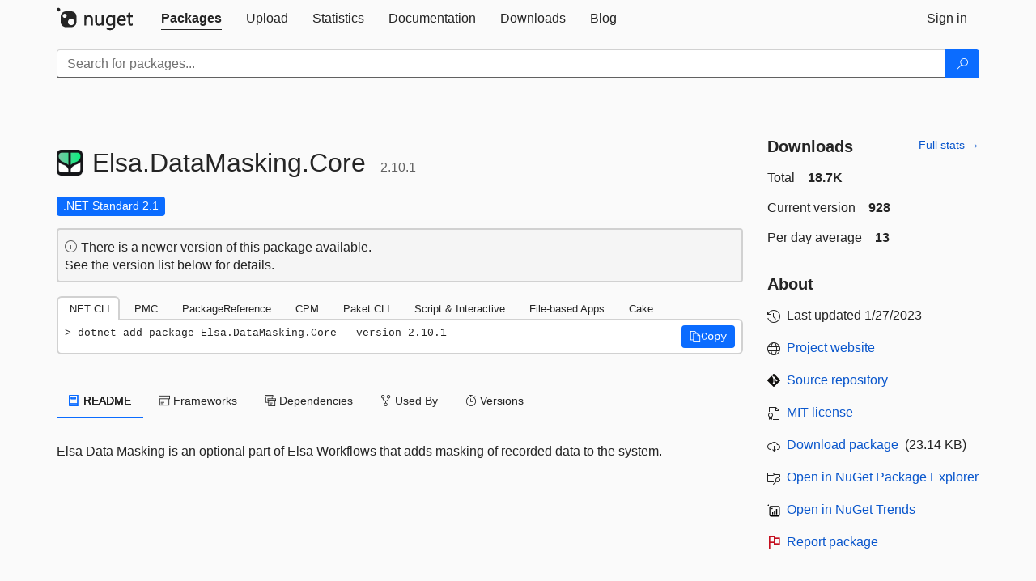

--- FILE ---
content_type: text/html; charset=utf-8
request_url: https://www-1.nuget.org/packages/Elsa.DataMasking.Core/2.10.1
body_size: 11501
content:
<!DOCTYPE html>
<html lang="en">
<head>
    <meta charset="utf-8" />
    <meta http-equiv="X-UA-Compatible" content="IE=edge">
    <meta name="viewport" content="width=device-width, initial-scale=1">

        <link rel="canonical" href="https://www.nuget.org/packages/Elsa.DataMasking.Core/2.10.1">

    
            <meta property="fb:app_id" content="235682883225736" />
        <meta name="twitter:card" content="summary">
        <meta name="twitter:site" content="@nuget">
        <meta property="og:title" content="Elsa.DataMasking.Core 2.10.1" />
        <meta property="og:type" content="nugetgallery:package" />
        <meta property="og:url" content="https://nuget.org/packages/Elsa.DataMasking.Core/" />
        <meta property="og:description" content="Elsa Data Masking is an optional part of Elsa Workflows that adds masking of recorded data to the system." />
        <meta property="og:determiner" content="a" />
        <meta property="og:image" content="https://api.nuget.org/v3-flatcontainer/elsa.datamasking.core/2.10.1/icon" />
            <link rel="alternate" type="application/atom+xml" title="Subscribe to Elsa.DataMasking.Core updates" href="/packages/Elsa.DataMasking.Core/atom.xml" />

    
        <meta name="description" content="Elsa Data Masking is an optional part of Elsa Workflows that adds masking of recorded data to the system.">


    <title>
        NuGet Gallery
        | Elsa.DataMasking.Core 2.10.1
    </title>

    <link href="/favicon.ico" rel="shortcut icon" type="image/x-icon" />
        <link title="NuGet.org" type="application/opensearchdescription+xml" href="/opensearch.xml" rel="search">

    <link href="/Content/gallery/css/site.min.css?v=1na5Q3HPVSkugniYsNxjmE134E1C4dpzFOT5rmDYA-E1" rel="stylesheet"/>

    <link href="/Content/gallery/css/bootstrap.min.css" rel="stylesheet"/>


    <script nonce="mcc/jPnJyBUL0CA0FfA3uglUygHfHc82lFMKDlMyi9Y=">
        // Check the browser preferred color scheme
        const prefersDarkMode = window.matchMedia("(prefers-color-scheme: dark)").matches;
        const defaultTheme = prefersDarkMode ? "dark" : "light";
        const preferredTheme = localStorage.getItem("theme")

        // Check if the localStorage item is set, if not set it to the system theme
        if (!preferredTheme || !(preferredTheme === "dark" || preferredTheme === "light")) {
            localStorage.setItem("theme", "system");
        }

        if (preferredTheme === "light" || preferredTheme === "dark") {
            document.documentElement.setAttribute('data-theme', preferredTheme);
        }
        else {
            document.documentElement.setAttribute('data-theme', defaultTheme);
        }
    </script>

    <!-- HTML5 shim and Respond.js for IE8 support of HTML5 elements and media queries -->
    <!-- WARNING: Respond.js doesn't work if you view the page via file:// -->
    <!--[if lt IE 9]>
      <script src="https://oss.maxcdn.com/html5shiv/3.7.3/html5shiv.min.js"></script>
      <script src="https://oss.maxcdn.com/respond/1.4.2/respond.min.js"></script>
    <![endif]-->

    
    
    
    
                <script type="text/javascript">
                var appInsights = window.appInsights || function (config) {
                    function s(config) {
                        t[config] = function () {
                            var i = arguments;
                            t.queue.push(function () { t[config].apply(t, i) })
                        }
                    }

                    var t = { config: config }, r = document, f = window, e = "script", o = r.createElement(e), i, u;
                    for (o.src = config.url || "//js.monitor.azure.com/scripts/a/ai.0.js", r.getElementsByTagName(e)[0].parentNode.appendChild(o), t.cookie = r.cookie, t.queue = [], i = ["Event", "Exception", "Metric", "PageView", "Trace"]; i.length;) s("track" + i.pop());
                    return config.disableExceptionTracking || (i = "onerror", s("_" + i), u = f[i], f[i] = function (config, r, f, e, o) {
                        var s = u && u(config, r, f, e, o);
                        return s !== !0 && t["_" + i](config, r, f, e, o), s
                    }), t
                }({
                    instrumentationKey: 'df3a36b9-dfba-401c-82ab-35690083be3e',
                    samplingPercentage: 100
                });

                window.appInsights = appInsights;
                appInsights.trackPageView();
            </script>

</head>
<body >
    

<div id="cookie-banner"></div>




<nav class="navbar navbar-inverse" role="navigation">
    <div class="container">
        <div class="row">
            <div class="col-sm-12 text-center">
                <a href="#" id="skipToContent" class="showOnFocus" title="Skip To Content">Skip To Content</a>
            </div>
        </div>
        <div class="row">
            <div class="col-sm-12">
                <div class="navbar-header">
                    <button type="button" class="navbar-toggle collapsed" data-toggle="collapse" data-target="#navbar" aria-expanded="false" aria-controls="navbar">
                        <span class="sr-only">Toggle navigation</span>
                        <span class="icon-bar"></span>
                        <span class="icon-bar"></span>
                        <span class="icon-bar"></span>
                    </button>
                    <a href="/" class="home-link">
                        <div class="navbar-logo nuget-logo-image" alt="NuGet home" role="img" aria-label="NuGet Home"     onerror="this.src='https://nuget.org/Content/gallery/img/logo-header-94x29.png'; this.onerror = null;"
></div>
                    </a>
                </div>
                <div id="navbar" class="navbar-collapse collapse">
                    <ul class="nav navbar-nav" role="tablist">
                            <li class="active" role="presentation">
        <a role="tab" name="Packages" aria-selected="true" href="/packages" class="link-to-add-local-search-filters">
            <span>Packages</span>
        </a>
    </li>

                            <li class="" role="presentation">
        <a role="tab" name="Upload" aria-selected="false" href="/packages/manage/upload">
            <span>Upload</span>
        </a>
    </li>

    <li class="" role="presentation">
        <a role="tab" name="Statistics" aria-selected="false" href="/stats">
            <span>Statistics</span>
        </a>
    </li>
                                                    <li class="" role="presentation">
        <a role="tab" name="Documentation" aria-selected="false" href="https://docs.microsoft.com/nuget/">
            <span>Documentation</span>
        </a>
    </li>

                            <li class="" role="presentation">
        <a role="tab" name="Downloads" aria-selected="false" href="/downloads">
            <span>Downloads</span>
        </a>
    </li>

                            <li class="" role="presentation">
        <a role="tab" name="Blog" aria-selected="false" href="https://blog.nuget.org/">
            <span>Blog</span>
        </a>
    </li>

                    </ul>
                        <ul class="nav navbar-nav navbar-right" role="tablist">
    <li class="" role="presentation">
        <a role="tab" name="Sign in" aria-selected="false" href="/users/account/LogOn?returnUrl=%2Fpackages%2FElsa.DataMasking.Core%2F2.10.1" title="Sign in to an existing NuGet.org account">
            <span>Sign in</span>
        </a>
    </li>
                        </ul>
                </div>
            </div>
        </div>
    </div>

        <div id="search-bar-header" class="container search-container">
            <div class="row">
                <form aria-label="Package search bar" class="col-sm-12" id="form-to-add-local-search-filters" action="/packages" method="get">
                    <div class="input-group">
    <input name="q" type="text" class="form-control input-brand" id="search" aria-label="Enter packages to search"
           placeholder="Search for packages..." autocomplete="off"
           value=""
            />
    <span class="input-group-btn">
        <button class="btn btn-brand btn-search" type="submit"
                title="Search for packages" aria-label="Search">
            <span class="ms-Icon ms-Icon--Search" aria-hidden="true"></span>
        </button>
    </span>
</div>
                    <div id="autocomplete-results-container" class="text-left" tabindex="0"></div>

<script type="text/html" id="autocomplete-results-row">
    <!-- ko if: $data -->
    <!-- ko if: $data.PackageRegistration -->
    <div class="col-sm-4 autocomplete-row-id autocomplete-row-data">
        <span data-bind="attr: { id: 'autocomplete-result-id-' + $data.PackageRegistration.Id, title: $data.PackageRegistration.Id }, text: $data.PackageRegistration.Id"></span>
    </div>
    <div class="col-sm-4 autocomplete-row-downloadcount text-right autocomplete-row-data">
        <span data-bind="text: $data.DownloadCount + ' downloads'"></span>
    </div>
    <div class="col-sm-4 autocomplete-row-owners text-left autocomplete-row-data">
        <span data-bind="text: $data.OwnersString + ' '"></span>
    </div>
    <!-- /ko -->
    <!-- ko ifnot: $data.PackageRegistration -->
    <div class="col-sm-12 autocomplete-row-id autocomplete-row-data">
        <span data-bind="attr: { id: 'autocomplete-result-id-' + $data, title: $data  }, text: $data"></span>
    </div>
    <!-- /ko -->
    <!-- /ko -->
</script>

<script type="text/html" id="autocomplete-results-template">
    <!-- ko if: $data.data.length > 0 -->
    <div data-bind="foreach: $data.data" id="autocomplete-results-list">
        <a data-bind="attr: { id: 'autocomplete-result-row-' + $data, href: '/packages/' + $data, title: $data }" tabindex="-1">
            <div data-bind="attr:{ id: 'autocomplete-container-' + $data }" class="autocomplete-results-row">
            </div>
        </a>
    </div>
    <!-- /ko -->
</script>

                </form>
            </div>
        </div>
</nav>






    <div id="skippedToContent">
    ﻿










<section role="main" class="container main-container page-package-details">
    <div class="row">
        <div class="col-sm-9 package-details-main">
            <div class="package-header">
                    <div class="package-title">
                        <h1>
                            <span class="pull-left">
                                <img class="package-icon img-responsive" aria-hidden="true" alt=""
                                     src="https://api.nuget.org/v3-flatcontainer/elsa.datamasking.core/2.10.1/icon"     onerror="this.src='https://nuget.org/Content/gallery/img/default-package-icon-256x256.png'; this.onerror = null;"
 />
                            </span>
                            <span class="title">
                                Elsa.<wbr>DataMasking.<wbr>Core
                            </span>
                            <span class="version-title">
                                2.10.1
                            </span>
                        </h1>

                    </div>






<div class="framework framework-badges">
            <a href=/packages/Elsa.DataMasking.Core/2.10.1#supportedframeworks-body-tab
       >
        <span class=framework-badge-asset>
            .NET Standard 2.1
        </span>
        <span class="tooltip-block">
            <span class="tooltip-wrapper popover right" role="tooltip">
                <span class="arrow"></span>
                <span class="popover-content">
                    This package targets .NET Standard 2.1. The package is compatible with this framework or higher.
                </span>
            </span>
        </span>
    </a>
    </div>




    <div class="icon-text alert alert-brand-info" >
        <i class="ms-Icon ms-Icon--Info" aria-hidden="true"></i>
        
                                There is a newer version of this package available.
                                <br /> See the version list below for details.
                            

    </div>





                    <div class="install-tabs">
                        <ul class="nav nav-tabs" role="tablist">

    <li role="presentation" class="active">
        <a href="#dotnet-cli"
           id="dotnet-cli-tab" class="package-manager-tab"
           aria-selected="true" tabindex="0"
           aria-controls="dotnet-cli" role="tab" data-toggle="tab"
           title="Switch to tab panel which contains package installation command for .NET CLI">
            .NET CLI
        </a>
    </li>
    <li role="presentation" class="">
        <a href="#package-manager"
           id="package-manager-tab" class="package-manager-tab"
           aria-selected="false" tabindex="-1"
           aria-controls="package-manager" role="tab" data-toggle="tab"
           title="Switch to tab panel which contains package installation command for Package Manager Console">
            PMC
        </a>
    </li>
    <li role="presentation" class="">
        <a href="#package-reference"
           id="package-reference-tab" class="package-manager-tab"
           aria-selected="false" tabindex="-1"
           aria-controls="package-reference" role="tab" data-toggle="tab"
           title="Switch to tab panel which contains package installation command for PackageReference">
            PackageReference
        </a>
    </li>
    <li role="presentation" class="">
        <a href="#package-version"
           id="package-version-tab" class="package-manager-tab"
           aria-selected="false" tabindex="-1"
           aria-controls="package-version" role="tab" data-toggle="tab"
           title="Switch to tab panel which contains package installation command for Central Package Management">
            CPM
        </a>
    </li>
    <li role="presentation" class="">
        <a href="#paket-cli"
           id="paket-cli-tab" class="package-manager-tab"
           aria-selected="false" tabindex="-1"
           aria-controls="paket-cli" role="tab" data-toggle="tab"
           title="Switch to tab panel which contains package installation command for Paket CLI">
            Paket CLI
        </a>
    </li>
    <li role="presentation" class="">
        <a href="#script-interactive"
           id="script-interactive-tab" class="package-manager-tab"
           aria-selected="false" tabindex="-1"
           aria-controls="script-interactive" role="tab" data-toggle="tab"
           title="Switch to tab panel which contains package installation command for Script &amp; Interactive">
            Script &amp; Interactive
        </a>
    </li>
    <li role="presentation" class="">
        <a href="#dotnet-run-file"
           id="dotnet-run-file-tab" class="package-manager-tab"
           aria-selected="false" tabindex="-1"
           aria-controls="dotnet-run-file" role="tab" data-toggle="tab"
           title="Switch to tab panel which contains package installation command for File-based Apps">
            File-based Apps
        </a>
    </li>
    <li role="presentation" class="">
        <a href="#cake"
           id="cake-tab" class="package-manager-tab"
           aria-selected="false" tabindex="-1"
           aria-controls="cake" role="tab" data-toggle="tab"
           title="Switch to tab panel which contains package installation command for Cake">
            Cake
        </a>
    </li>
                        </ul>
                        <div class="tab-content">

    <div role="tabpanel" class="tab-pane active" id="dotnet-cli">
            <div class="install-script-row">
                
                <pre class="install-script" id="dotnet-cli-0001-text"><span class="install-command-row">dotnet add package Elsa.DataMasking.Core --version 2.10.1</span>
                    <div class="copy-button">
<button id="dotnet-cli-0001-button" class="btn btn-brand-icon" type="button"
                                data-toggle="popover" data-placement="bottom" data-content="Copied."
                                aria-label="Copy the .NET CLI command" role="button">
                            <span class="ms-Icon ms-Icon--Copy" aria-hidden="true"></span>
                            <span>Copy</span>
                        </button>
                    </div>
                </pre>
            </div>
            </div>
    <div role="tabpanel" class="tab-pane " id="package-manager">
            <div class="install-script-row">
                
                <pre class="install-script" id="package-manager-0001-text"><span class="install-command-row">NuGet\Install-Package Elsa.DataMasking.Core -Version 2.10.1</span>
                    <div class="copy-button">
<button id="package-manager-0001-button" class="btn btn-brand-icon" type="button"
                                data-toggle="popover" data-placement="bottom" data-content="Copied."
                                aria-label="Copy the PMC command" role="button">
                            <span class="ms-Icon ms-Icon--Copy" aria-hidden="true"></span>
                            <span>Copy</span>
                        </button>
                    </div>
                </pre>
            </div>
            <div class="icon-text alert alert-brand-info" >
        <i class="ms-Icon ms-Icon--Info" aria-hidden="true"></i>
        
This command is intended to be used within the Package Manager Console in Visual Studio, as it uses the NuGet module's version of <a href='https://docs.microsoft.com/nuget/reference/ps-reference/ps-ref-install-package'>Install-Package</a>.
                    
    </div>
    </div>
    <div role="tabpanel" class="tab-pane " id="package-reference">
            <div class="install-script-row">
                
                <pre class="install-script" id="package-reference-0001-text"><span class="install-command-row">&lt;PackageReference Include=&quot;Elsa.DataMasking.Core&quot; Version=&quot;2.10.1&quot; /&gt;</span>
                    <div class="copy-button">
<button id="package-reference-0001-button" class="btn btn-brand-icon" type="button"
                                data-toggle="popover" data-placement="bottom" data-content="Copied."
                                aria-label="Copy the PackageReference XML node" role="button">
                            <span class="ms-Icon ms-Icon--Copy" aria-hidden="true"></span>
                            <span>Copy</span>
                        </button>
                    </div>
                </pre>
            </div>
            <div class="icon-text alert alert-brand-info" >
        <i class="ms-Icon ms-Icon--Info" aria-hidden="true"></i>
        
For projects that support <a href="https://docs.microsoft.com/nuget/consume-packages/package-references-in-project-files">PackageReference</a>, copy this XML node into the project file to reference the package.
                    
    </div>
    </div>
    <div role="tabpanel" class="tab-pane " id="package-version">
            <div class="install-script-row">
                
                <pre class="install-script" id="package-version-0001-text"><span class="install-command-row">&lt;PackageVersion Include=&quot;Elsa.DataMasking.Core&quot; Version=&quot;2.10.1&quot; /&gt;</span>
                    <div class="copy-button">
<span class="package-manager-command-header">
                            Directory.Packages.props
                        </span>
<button id="package-version-0001-button" class="btn btn-brand-icon" type="button"
                                data-toggle="popover" data-placement="bottom" data-content="Copied."
                                aria-label="Copy the PackageVersion XML node" role="button">
                            <span class="ms-Icon ms-Icon--Copy" aria-hidden="true"></span>
                            <span>Copy</span>
                        </button>
                    </div>
                </pre>
            </div>
            <div class="install-script-row">
                
                <pre class="install-script" id="package-version-0002-text"><span class="install-command-row">&lt;PackageReference Include=&quot;Elsa.DataMasking.Core&quot; /&gt;</span>
                    <div class="copy-button">
<span class="package-manager-command-header">
                            Project file
                        </span>
<button id="package-version-0002-button" class="btn btn-brand-icon" type="button"
                                data-toggle="popover" data-placement="bottom" data-content="Copied."
                                aria-label="Copy the PackageVersion XML node" role="button">
                            <span class="ms-Icon ms-Icon--Copy" aria-hidden="true"></span>
                            <span>Copy</span>
                        </button>
                    </div>
                </pre>
            </div>
            <div class="icon-text alert alert-brand-info" >
        <i class="ms-Icon ms-Icon--Info" aria-hidden="true"></i>
        
For projects that support <a href="https://learn.microsoft.com/en-us/nuget/consume-packages/central-package-management">Central Package Management (CPM)</a>, copy this XML node into the solution Directory.Packages.props file to version the package.
                    
    </div>
    </div>
    <div role="tabpanel" class="tab-pane " id="paket-cli">
            <div class="install-script-row">
                
                <pre class="install-script" id="paket-cli-0001-text"><span class="install-command-row">paket add Elsa.DataMasking.Core --version 2.10.1</span>
                    <div class="copy-button">
<button id="paket-cli-0001-button" class="btn btn-brand-icon" type="button"
                                data-toggle="popover" data-placement="bottom" data-content="Copied."
                                aria-label="Copy the Paket CLI command" role="button">
                            <span class="ms-Icon ms-Icon--Copy" aria-hidden="true"></span>
                            <span>Copy</span>
                        </button>
                    </div>
                </pre>
            </div>
            <div class="icon-text alert alert-brand-warning"   role="alert" aria-live="assertive"  >
        <i class="ms-Icon ms-Icon--Warning" aria-hidden="true"></i>
        
<b display="none" aria-label="warning" role="alert"></b> The NuGet Team does not provide support for this client. Please contact its <a href="https://fsprojects.github.io/Paket/contact.html" aria-label="Contact the maintainers of the Paket CLI client">maintainers</a> for support.
                    
    </div>
    </div>
    <div role="tabpanel" class="tab-pane " id="script-interactive">
            <div class="install-script-row">
                
                <pre class="install-script" id="script-interactive-0001-text"><span class="install-command-row">#r &quot;nuget: Elsa.DataMasking.Core, 2.10.1&quot;</span>
                    <div class="copy-button">
<button id="script-interactive-0001-button" class="btn btn-brand-icon" type="button"
                                data-toggle="popover" data-placement="bottom" data-content="Copied."
                                aria-label="Copy the Script &amp; Interactive command" role="button">
                            <span class="ms-Icon ms-Icon--Copy" aria-hidden="true"></span>
                            <span>Copy</span>
                        </button>
                    </div>
                </pre>
            </div>
            <div class="icon-text alert alert-brand-info" >
        <i class="ms-Icon ms-Icon--Info" aria-hidden="true"></i>
        
#r directive can be used in F# Interactive and Polyglot Notebooks. Copy this into the interactive tool or source code of the script to reference the package.
                    
    </div>
    </div>
    <div role="tabpanel" class="tab-pane " id="dotnet-run-file">
            <div class="install-script-row">
                
                <pre class="install-script" id="dotnet-run-file-0001-text"><span class="install-command-row">#:package Elsa.DataMasking.Core@2.10.1</span>
                    <div class="copy-button">
<button id="dotnet-run-file-0001-button" class="btn btn-brand-icon" type="button"
                                data-toggle="popover" data-placement="bottom" data-content="Copied."
                                aria-label="Copy the File-based Apps command" role="button">
                            <span class="ms-Icon ms-Icon--Copy" aria-hidden="true"></span>
                            <span>Copy</span>
                        </button>
                    </div>
                </pre>
            </div>
            <div class="icon-text alert alert-brand-info" >
        <i class="ms-Icon ms-Icon--Info" aria-hidden="true"></i>
        
#:package directive can be used in C# file-based apps starting in .NET 10 preview 4. Copy this into a .cs file before any lines of code to reference the package.
                    
    </div>
    </div>
    <div role="tabpanel" class="tab-pane " id="cake">
            <div class="install-script-row">
                
                <pre class="install-script" id="cake-0001-text"><span class="install-command-row">#addin nuget:?package=Elsa.DataMasking.Core&amp;version=2.10.1</span>
                    <div class="copy-button">
<span class="package-manager-command-header">
                            Install as a Cake Addin
                        </span>
<button id="cake-0001-button" class="btn btn-brand-icon" type="button"
                                data-toggle="popover" data-placement="bottom" data-content="Copied."
                                aria-label="Copy the Cake command" role="button">
                            <span class="ms-Icon ms-Icon--Copy" aria-hidden="true"></span>
                            <span>Copy</span>
                        </button>
                    </div>
                </pre>
            </div>
            <div class="install-script-row">
                
                <pre class="install-script" id="cake-0002-text"><span class="install-command-row">#tool nuget:?package=Elsa.DataMasking.Core&amp;version=2.10.1</span>
                    <div class="copy-button">
<span class="package-manager-command-header">
                            Install as a Cake Tool
                        </span>
<button id="cake-0002-button" class="btn btn-brand-icon" type="button"
                                data-toggle="popover" data-placement="bottom" data-content="Copied."
                                aria-label="Copy the Cake command" role="button">
                            <span class="ms-Icon ms-Icon--Copy" aria-hidden="true"></span>
                            <span>Copy</span>
                        </button>
                    </div>
                </pre>
            </div>
            <div class="icon-text alert alert-brand-warning"   role="alert" aria-live="assertive"  >
        <i class="ms-Icon ms-Icon--Warning" aria-hidden="true"></i>
        
<b display="none" aria-label="warning" role="alert"></b> The NuGet Team does not provide support for this client. Please contact its <a href="https://cakebuild.net/support/nuget" aria-label="Contact the maintainers of the Cake client">maintainers</a> for support.
                    
    </div>
    </div>
                        </div>
                    </div>
            </div>

            <div class="body-tabs">
                <ul class="nav nav-tabs" role="tablist">

                        <li role="presentation" class="active" id="show-readme-container">
                            <a href="#readme-body-tab"
                               role="tab"
                               data-toggle="tab"
                               data-target="#readme-tab"
                               id="readme-body-tab"
                               class="body-tab"
                               aria-controls="readme-tab"
                               aria-selected="true"
                               tabindex="0">
                                    <i class="ms-Icon ms-Icon--Dictionary" aria-hidden="true"></i>
                                README
                            </a>
                        </li>
                        <li role="presentation" id="show-supportedframeworks-container">
                            <a href="#supportedframeworks-body-tab"
                                role="tab"
                                data-toggle="tab"
                                data-target="#supportedframeworks-tab"
                                id="supportedframeworks-body-tab"
                                class="body-tab"
                                aria-controls="supportedframeworks-tab"
                                aria-selected="false"
                                tabindex="-1">
                                <i class="ms-Icon ms-Icon--Package" aria-hidden="true"></i>
                                Frameworks
                            </a>
                        </li>
                        <li role="presentation">
                            <a href="#dependencies-body-tab"
                               role="tab"
                               data-toggle="tab"
                               data-target="#dependencies-tab"
                               id="dependencies-body-tab"
                               class="body-tab"
                               aria-controls="dependencies-tab"
                               aria-selected="false"
                               tabindex="-1">
                                <i class="ms-Icon ms-Icon--Packages" aria-hidden="true"></i>
                                Dependencies
                            </a>
                        </li>

                        <li role="presentation">
                            <a href="#usedby-body-tab"
                               role="tab"
                               data-toggle="tab"
                               data-target="#usedby-tab"
                               id="usedby-body-tab"
                               class="body-tab"
                               aria-controls="usedby-tab"
                               aria-selected="false"
                               tabindex="-1">
                                <i class="ms-Icon ms-Icon--BranchFork2" aria-hidden="true"></i>
                                Used By
                            </a>
                        </li>


                    <li role="presentation">
                        <a href="#versions-body-tab"
                           role="tab"
                           data-toggle="tab"
                           data-target="#versions-tab"
                           id="versions-body-tab"
                           class="body-tab"
                           aria-controls="versions-tab"
                           aria-selected="false"
                           tabindex="-1">
                            <i class="ms-Icon ms-Icon--Stopwatch" aria-hidden="true"></i>
                            Versions
                        </a>
                    </li>

                </ul>
            </div>

            <div class="tab-content body-tab-content">
                    <div role="tabpanel" class="tab-pane active" id="readme-tab"  aria-label="Readme tab content">
                            <p>Elsa Data Masking is an optional part of Elsa Workflows that adds masking of recorded data to the system.</p>
                    </div>
                    <div role="tabpanel" class="tab-pane " id="supportedframeworks-tab" aria-label="Supported frameworks tab content">
<table class="framework framework-table" aria-label="Supported frameworks">
    <thead>
        <tr>
            <th scope="col" class="framework-table-title"><b>Product</b></th>
            <th scope="col" class="framework-table-title">
                <b aria-hidden="true" >Versions</b>
                <span class="sr-only">Compatible and additional computed target framework versions.</span>
            </th>
        </tr>
    </thead>
    <tbody>
                <tr>
                    <td class="framework-table-product">
                        .NET
                    </td>

                    <td class="framework-table-frameworks">
                                <span aria-hidden="true" class="framework-badge-computed framework-table-margin">net5.0</span>
                                <span class="sr-only">net5.0 was computed.&nbsp;</span>
                                <span aria-hidden="true" class="framework-badge-computed framework-table-margin">net5.0-windows</span>
                                <span class="sr-only">net5.0-windows was computed.&nbsp;</span>
                                <span aria-hidden="true" class="framework-badge-computed framework-table-margin">net6.0</span>
                                <span class="sr-only">net6.0 was computed.&nbsp;</span>
                                <span aria-hidden="true" class="framework-badge-computed framework-table-margin">net6.0-android</span>
                                <span class="sr-only">net6.0-android was computed.&nbsp;</span>
                                <span aria-hidden="true" class="framework-badge-computed framework-table-margin">net6.0-ios</span>
                                <span class="sr-only">net6.0-ios was computed.&nbsp;</span>
                                <span aria-hidden="true" class="framework-badge-computed framework-table-margin">net6.0-maccatalyst</span>
                                <span class="sr-only">net6.0-maccatalyst was computed.&nbsp;</span>
                                <span aria-hidden="true" class="framework-badge-computed framework-table-margin">net6.0-macos</span>
                                <span class="sr-only">net6.0-macos was computed.&nbsp;</span>
                                <span aria-hidden="true" class="framework-badge-computed framework-table-margin">net6.0-tvos</span>
                                <span class="sr-only">net6.0-tvos was computed.&nbsp;</span>
                                <span aria-hidden="true" class="framework-badge-computed framework-table-margin">net6.0-windows</span>
                                <span class="sr-only">net6.0-windows was computed.&nbsp;</span>
                                <span aria-hidden="true" class="framework-badge-computed framework-table-margin">net7.0</span>
                                <span class="sr-only">net7.0 was computed.&nbsp;</span>
                                <span aria-hidden="true" class="framework-badge-computed framework-table-margin">net7.0-android</span>
                                <span class="sr-only">net7.0-android was computed.&nbsp;</span>
                                <span aria-hidden="true" class="framework-badge-computed framework-table-margin">net7.0-ios</span>
                                <span class="sr-only">net7.0-ios was computed.&nbsp;</span>
                                <span aria-hidden="true" class="framework-badge-computed framework-table-margin">net7.0-maccatalyst</span>
                                <span class="sr-only">net7.0-maccatalyst was computed.&nbsp;</span>
                                <span aria-hidden="true" class="framework-badge-computed framework-table-margin">net7.0-macos</span>
                                <span class="sr-only">net7.0-macos was computed.&nbsp;</span>
                                <span aria-hidden="true" class="framework-badge-computed framework-table-margin">net7.0-tvos</span>
                                <span class="sr-only">net7.0-tvos was computed.&nbsp;</span>
                                <span aria-hidden="true" class="framework-badge-computed framework-table-margin">net7.0-windows</span>
                                <span class="sr-only">net7.0-windows was computed.&nbsp;</span>
                                <span aria-hidden="true" class="framework-badge-computed framework-table-margin">net8.0</span>
                                <span class="sr-only">net8.0 was computed.&nbsp;</span>
                                <span aria-hidden="true" class="framework-badge-computed framework-table-margin">net8.0-android</span>
                                <span class="sr-only">net8.0-android was computed.&nbsp;</span>
                                <span aria-hidden="true" class="framework-badge-computed framework-table-margin">net8.0-browser</span>
                                <span class="sr-only">net8.0-browser was computed.&nbsp;</span>
                                <span aria-hidden="true" class="framework-badge-computed framework-table-margin">net8.0-ios</span>
                                <span class="sr-only">net8.0-ios was computed.&nbsp;</span>
                                <span aria-hidden="true" class="framework-badge-computed framework-table-margin">net8.0-maccatalyst</span>
                                <span class="sr-only">net8.0-maccatalyst was computed.&nbsp;</span>
                                <span aria-hidden="true" class="framework-badge-computed framework-table-margin">net8.0-macos</span>
                                <span class="sr-only">net8.0-macos was computed.&nbsp;</span>
                                <span aria-hidden="true" class="framework-badge-computed framework-table-margin">net8.0-tvos</span>
                                <span class="sr-only">net8.0-tvos was computed.&nbsp;</span>
                                <span aria-hidden="true" class="framework-badge-computed framework-table-margin">net8.0-windows</span>
                                <span class="sr-only">net8.0-windows was computed.&nbsp;</span>
                                <span aria-hidden="true" class="framework-badge-computed framework-table-margin">net9.0</span>
                                <span class="sr-only">net9.0 was computed.&nbsp;</span>
                                <span aria-hidden="true" class="framework-badge-computed framework-table-margin">net9.0-android</span>
                                <span class="sr-only">net9.0-android was computed.&nbsp;</span>
                                <span aria-hidden="true" class="framework-badge-computed framework-table-margin">net9.0-browser</span>
                                <span class="sr-only">net9.0-browser was computed.&nbsp;</span>
                                <span aria-hidden="true" class="framework-badge-computed framework-table-margin">net9.0-ios</span>
                                <span class="sr-only">net9.0-ios was computed.&nbsp;</span>
                                <span aria-hidden="true" class="framework-badge-computed framework-table-margin">net9.0-maccatalyst</span>
                                <span class="sr-only">net9.0-maccatalyst was computed.&nbsp;</span>
                                <span aria-hidden="true" class="framework-badge-computed framework-table-margin">net9.0-macos</span>
                                <span class="sr-only">net9.0-macos was computed.&nbsp;</span>
                                <span aria-hidden="true" class="framework-badge-computed framework-table-margin">net9.0-tvos</span>
                                <span class="sr-only">net9.0-tvos was computed.&nbsp;</span>
                                <span aria-hidden="true" class="framework-badge-computed framework-table-margin">net9.0-windows</span>
                                <span class="sr-only">net9.0-windows was computed.&nbsp;</span>
                                <span aria-hidden="true" class="framework-badge-computed framework-table-margin">net10.0</span>
                                <span class="sr-only">net10.0 was computed.&nbsp;</span>
                                <span aria-hidden="true" class="framework-badge-computed framework-table-margin">net10.0-android</span>
                                <span class="sr-only">net10.0-android was computed.&nbsp;</span>
                                <span aria-hidden="true" class="framework-badge-computed framework-table-margin">net10.0-browser</span>
                                <span class="sr-only">net10.0-browser was computed.&nbsp;</span>
                                <span aria-hidden="true" class="framework-badge-computed framework-table-margin">net10.0-ios</span>
                                <span class="sr-only">net10.0-ios was computed.&nbsp;</span>
                                <span aria-hidden="true" class="framework-badge-computed framework-table-margin">net10.0-maccatalyst</span>
                                <span class="sr-only">net10.0-maccatalyst was computed.&nbsp;</span>
                                <span aria-hidden="true" class="framework-badge-computed framework-table-margin">net10.0-macos</span>
                                <span class="sr-only">net10.0-macos was computed.&nbsp;</span>
                                <span aria-hidden="true" class="framework-badge-computed framework-table-margin">net10.0-tvos</span>
                                <span class="sr-only">net10.0-tvos was computed.&nbsp;</span>
                                <span aria-hidden="true" class="framework-badge-computed framework-table-margin">net10.0-windows</span>
                                <span class="sr-only">net10.0-windows was computed.&nbsp;</span>
                    </td>
                </tr>
                <tr>
                    <td class="framework-table-product">
                        .NET Core
                    </td>

                    <td class="framework-table-frameworks">
                                <span aria-hidden="true" class="framework-badge-computed framework-table-margin">netcoreapp3.0</span>
                                <span class="sr-only">netcoreapp3.0 was computed.&nbsp;</span>
                                <span aria-hidden="true" class="framework-badge-computed framework-table-margin">netcoreapp3.1</span>
                                <span class="sr-only">netcoreapp3.1 was computed.&nbsp;</span>
                    </td>
                </tr>
                <tr>
                    <td class="framework-table-product">
                        .NET Standard
                    </td>

                    <td class="framework-table-frameworks">
                                <span aria-hidden="true" class="framework-badge-asset framework-table-margin">netstandard2.1</span>
                                <span class="sr-only">netstandard2.1 is compatible.&nbsp;</span>
                    </td>
                </tr>
                <tr>
                    <td class="framework-table-product">
                        MonoAndroid
                    </td>

                    <td class="framework-table-frameworks">
                                <span aria-hidden="true" class="framework-badge-computed framework-table-margin">monoandroid</span>
                                <span class="sr-only">monoandroid was computed.&nbsp;</span>
                    </td>
                </tr>
                <tr>
                    <td class="framework-table-product">
                        MonoMac
                    </td>

                    <td class="framework-table-frameworks">
                                <span aria-hidden="true" class="framework-badge-computed framework-table-margin">monomac</span>
                                <span class="sr-only">monomac was computed.&nbsp;</span>
                    </td>
                </tr>
                <tr>
                    <td class="framework-table-product">
                        MonoTouch
                    </td>

                    <td class="framework-table-frameworks">
                                <span aria-hidden="true" class="framework-badge-computed framework-table-margin">monotouch</span>
                                <span class="sr-only">monotouch was computed.&nbsp;</span>
                    </td>
                </tr>
                <tr>
                    <td class="framework-table-product">
                        Tizen
                    </td>

                    <td class="framework-table-frameworks">
                                <span aria-hidden="true" class="framework-badge-computed framework-table-margin">tizen60</span>
                                <span class="sr-only">tizen60 was computed.&nbsp;</span>
                    </td>
                </tr>
                <tr>
                    <td class="framework-table-product">
                        Xamarin.iOS
                    </td>

                    <td class="framework-table-frameworks">
                                <span aria-hidden="true" class="framework-badge-computed framework-table-margin">xamarinios</span>
                                <span class="sr-only">xamarinios was computed.&nbsp;</span>
                    </td>
                </tr>
                <tr>
                    <td class="framework-table-product">
                        Xamarin.Mac
                    </td>

                    <td class="framework-table-frameworks">
                                <span aria-hidden="true" class="framework-badge-computed framework-table-margin">xamarinmac</span>
                                <span class="sr-only">xamarinmac was computed.&nbsp;</span>
                    </td>
                </tr>
                <tr>
                    <td class="framework-table-product">
                        Xamarin.TVOS
                    </td>

                    <td class="framework-table-frameworks">
                                <span aria-hidden="true" class="framework-badge-computed framework-table-margin">xamarintvos</span>
                                <span class="sr-only">xamarintvos was computed.&nbsp;</span>
                    </td>
                </tr>
                <tr>
                    <td class="framework-table-product">
                        Xamarin.WatchOS
                    </td>

                    <td class="framework-table-frameworks">
                                <span aria-hidden="true" class="framework-badge-computed framework-table-margin">xamarinwatchos</span>
                                <span class="sr-only">xamarinwatchos was computed.&nbsp;</span>
                    </td>
                </tr>
    </tbody>
</table>
<div>
    <div>
        <i class="frameworktableinfo-computed-icon framework-badge-computed"></i>
        <span class="frameworktableinfo-text">Compatible target framework(s)</span>
    </div>
    <div>
        <i class="frameworktableinfo-asset-icon"></i>
        <span class="frameworktableinfo-text">Included target framework(s) (in package)</span>
    </div>
    <span class="frameworktableinfo-text"><i>Learn more about <a href='https://docs.microsoft.com/dotnet/standard/frameworks' aria-label="Learn more about Target Frameworks">Target Frameworks</a> and <a href='https://docs.microsoft.com/dotnet/standard/net-standard' aria-label="Learn more about .NET Standard">.NET Standard</a>.</i></span>
</div>
                    </div>
                    <div role="tabpanel" class="tab-pane " id="dependencies-tab" aria-label="Dependencies tab content">
                                    <ul class="list-unstyled dependency-groups" id="dependency-groups">
                                            <li>
                                                    <h4><span>.NETStandard 2.1</span></h4>
                                                <ul class="list-unstyled dependency-group">
                                                        <li>
                                                                <a href="/packages/Elsa.Core/">Elsa.Core</a>
                                                                <span>(&gt;= 2.10.1)</span>
                                                        </li>
                                                        <li>
                                                                <a href="/packages/Elsa.Server.Core/">Elsa.Server.Core</a>
                                                                <span>(&gt;= 2.10.1)</span>
                                                        </li>
                                                        <li>
                                                                <a href="/packages/Microsoft.Extensions.Hosting.Abstractions/">Microsoft.Extensions.Hosting.Abstractions</a>
                                                                <span>(&gt;= 7.0.0)</span>
                                                        </li>
                                                        <li>
                                                                <a href="/packages/Microsoft.Extensions.Options/">Microsoft.Extensions.Options</a>
                                                                <span>(&gt;= 7.0.0)</span>
                                                        </li>
                                                </ul>
                                            </li>
                                    </ul>
                    </div>
                <div role="tabpanel" class="tab-pane " id="usedby-tab" aria-label="Used by tab content">
                        <div class="used-by" id="used-by">
                                    <h3>
                                        <strong>NuGet packages</strong>
                                    </h3>
                                    <p>
                                        This package is not used by any NuGet packages.
                                    </p>

                                    <h3>
                                        <strong>GitHub repositories</strong>
                                    </h3>
                                    <p>
                                        This package is not used by any popular GitHub repositories.
                                    </p>
                        </div>
                </div>
                <div role="tabpanel" class="tab-pane " id="versions-tab" aria-label="Versions tab content">
                    <div class="version-history" id="version-history">
                        <table aria-label="Version History of Elsa.DataMasking.Core" class="table borderless">
                            <thead>
                                <tr>
                                    <th scope="col" role="columnheader">Version</th>
                                    <th scope="col" role="columnheader">Downloads</th>
                                    <th scope="col" role="columnheader">
                                        Last Updated
                                    </th>

                                                                                                                <th scope="col" role="columnheader" aria-hidden="true" abbr="Package Warnings"></th>
                                </tr>
                            </thead>
                            <tbody class="no-border">
                                        <tr>
                                            <td>
                                                <a href="/packages/Elsa.DataMasking.Core/2.16.0" title="2.16.0">
                                                    2.16.0
                                                </a>
                                            </td>
                                            <td>
                                                30
                                            </td>
                                            <td>
                                                <span data-datetime="2026-01-28T19:52:38.9130000">1/28/2026</span>
                                            </td>


                                                <td class="package-icon-cell" aria-hidden="true"></td>
                                        </tr>
                                        <tr>
                                            <td>
                                                <a href="/packages/Elsa.DataMasking.Core/2.15.2" title="2.15.2">
                                                    2.15.2
                                                </a>
                                            </td>
                                            <td>
                                                180
                                            </td>
                                            <td>
                                                <span data-datetime="2025-06-28T07:07:48.4170000">6/28/2025</span>
                                            </td>


                                                <td class="package-icon-cell" aria-hidden="true"></td>
                                        </tr>
                                        <tr>
                                            <td>
                                                <a href="/packages/Elsa.DataMasking.Core/2.15.1" title="2.15.1">
                                                    2.15.1
                                                </a>
                                            </td>
                                            <td>
                                                350
                                            </td>
                                            <td>
                                                <span data-datetime="2025-03-19T20:48:43.4230000">3/19/2025</span>
                                            </td>


                                                <td class="package-icon-cell" aria-hidden="true"></td>
                                        </tr>
                                        <tr>
                                            <td>
                                                <a href="/packages/Elsa.DataMasking.Core/2.15.0" title="2.15.0">
                                                    2.15.0
                                                </a>
                                            </td>
                                            <td>
                                                234
                                            </td>
                                            <td>
                                                <span data-datetime="2025-02-21T20:15:30.4070000">2/21/2025</span>
                                            </td>


                                                <td class="package-icon-cell" aria-hidden="true"></td>
                                        </tr>
                                        <tr>
                                            <td>
                                                <a href="/packages/Elsa.DataMasking.Core/2.14.1" title="2.14.1">
                                                    2.14.1
                                                </a>
                                            </td>
                                            <td>
                                                1,565
                                            </td>
                                            <td>
                                                <span data-datetime="2024-02-02T13:36:38.3770000">2/2/2024</span>
                                            </td>


                                                <td class="package-icon-cell" aria-hidden="true"></td>
                                        </tr>
                                        <tr>
                                            <td>
                                                <a href="/packages/Elsa.DataMasking.Core/2.14.0" title="2.14.0">
                                                    2.14.0
                                                </a>
                                            </td>
                                            <td>
                                                211
                                            </td>
                                            <td>
                                                <span data-datetime="2024-01-26T14:41:21.5030000">1/26/2024</span>
                                            </td>


                                                <td class="package-icon-cell" aria-hidden="true"></td>
                                        </tr>
                                        <tr>
                                            <td>
                                                <a href="/packages/Elsa.DataMasking.Core/2.13.0" title="2.13.0">
                                                    2.13.0
                                                </a>
                                            </td>
                                            <td>
                                                1,082
                                            </td>
                                            <td>
                                                <span data-datetime="2023-09-22T10:10:11.0130000">9/22/2023</span>
                                            </td>


                                                <td class="package-icon-cell" aria-hidden="true"></td>
                                        </tr>
                                        <tr>
                                            <td>
                                                <a href="/packages/Elsa.DataMasking.Core/2.12.0" title="2.12.0">
                                                    2.12.0
                                                </a>
                                            </td>
                                            <td>
                                                979
                                            </td>
                                            <td>
                                                <span data-datetime="2023-05-19T10:53:06.7400000">5/19/2023</span>
                                            </td>


                                                <td class="package-icon-cell" aria-hidden="true"></td>
                                        </tr>
                                        <tr>
                                            <td>
                                                <a href="/packages/Elsa.DataMasking.Core/2.11.1" title="2.11.1">
                                                    2.11.1
                                                </a>
                                            </td>
                                            <td>
                                                394
                                            </td>
                                            <td>
                                                <span data-datetime="2023-04-14T07:37:38.5300000">4/14/2023</span>
                                            </td>


                                                <td class="package-icon-cell" aria-hidden="true"></td>
                                        </tr>
                                        <tr>
                                            <td>
                                                <a href="/packages/Elsa.DataMasking.Core/2.11.0" title="2.11.0">
                                                    2.11.0
                                                </a>
                                            </td>
                                            <td>
                                                483
                                            </td>
                                            <td>
                                                <span data-datetime="2023-03-21T10:49:36.4270000">3/21/2023</span>
                                            </td>


                                                <td class="package-icon-cell" aria-hidden="true"></td>
                                        </tr>
                                        <tr>
                                            <td>
                                                <a href="/packages/Elsa.DataMasking.Core/2.10.2.2" title="2.10.2.2">
                                                    2.10.2.2
                                                </a>
                                            </td>
                                            <td>
                                                485
                                            </td>
                                            <td>
                                                <span data-datetime="2023-02-13T11:02:45.2970000">2/13/2023</span>
                                            </td>


                                                <td class="package-icon-cell" aria-hidden="true"></td>
                                        </tr>
                                        <tr>
                                            <td>
                                                <a href="/packages/Elsa.DataMasking.Core/2.10.2.1" title="2.10.2.1">
                                                    2.10.2.1
                                                </a>
                                            </td>
                                            <td>
                                                424
                                            </td>
                                            <td>
                                                <span data-datetime="2023-02-10T10:21:34.8200000">2/10/2023</span>
                                            </td>


                                                <td class="package-icon-cell" aria-hidden="true"></td>
                                        </tr>
                                        <tr>
                                            <td>
                                                <a href="/packages/Elsa.DataMasking.Core/2.10.2" title="2.10.2">
                                                    2.10.2
                                                </a>
                                            </td>
                                            <td>
                                                429
                                            </td>
                                            <td>
                                                <span data-datetime="2023-02-09T20:50:50.9700000">2/9/2023</span>
                                            </td>


                                                <td class="package-icon-cell" aria-hidden="true"></td>
                                        </tr>
                                        <tr class="bg-brand-info">
                                            <td>
                                                <a href="/packages/Elsa.DataMasking.Core/2.10.1" title="2.10.1">
                                                    2.10.1
                                                </a>
                                            </td>
                                            <td>
                                                928
                                            </td>
                                            <td>
                                                <span data-datetime="2023-01-27T19:50:03.1400000">1/27/2023</span>
                                            </td>


                                                <td class="package-icon-cell" aria-hidden="true"></td>
                                        </tr>
                                        <tr>
                                            <td>
                                                <a href="/packages/Elsa.DataMasking.Core/2.10.0" title="2.10.0">
                                                    2.10.0
                                                </a>
                                            </td>
                                            <td>
                                                442
                                            </td>
                                            <td>
                                                <span data-datetime="2023-01-27T12:34:06.7070000">1/27/2023</span>
                                            </td>


                                                <td class="package-icon-cell" aria-hidden="true"></td>
                                        </tr>
                                        <tr>
                                            <td>
                                                <a href="/packages/Elsa.DataMasking.Core/2.10.0-rc2" title="2.10.0-rc2">
                                                    2.10.0-rc2
                                                </a>
                                            </td>
                                            <td>
                                                471
                                            </td>
                                            <td>
                                                <span data-datetime="2023-01-05T12:30:55.6670000">1/5/2023</span>
                                            </td>


                                                <td class="package-icon-cell" aria-hidden="true"></td>
                                        </tr>
                                        <tr>
                                            <td>
                                                <a href="/packages/Elsa.DataMasking.Core/2.10.0-rc1" title="2.10.0-rc1">
                                                    2.10.0-rc1
                                                </a>
                                            </td>
                                            <td>
                                                310
                                            </td>
                                            <td>
                                                <span data-datetime="2023-01-02T09:50:14.1370000">1/2/2023</span>
                                            </td>


                                                <td class="package-icon-cell" aria-hidden="true"></td>
                                        </tr>
                                        <tr>
                                            <td>
                                                <a href="/packages/Elsa.DataMasking.Core/2.9.3" title="2.9.3">
                                                    2.9.3
                                                </a>
                                            </td>
                                            <td>
                                                467
                                            </td>
                                            <td>
                                                <span data-datetime="2023-01-02T10:12:23.1500000">1/2/2023</span>
                                            </td>


                                                <td class="package-icon-cell" aria-hidden="true"></td>
                                        </tr>
                                        <tr>
                                            <td>
                                                <a href="/packages/Elsa.DataMasking.Core/2.9.3-rc1" title="2.9.3-rc1">
                                                    2.9.3-rc1
                                                </a>
                                            </td>
                                            <td>
                                                295
                                            </td>
                                            <td>
                                                <span data-datetime="2022-12-30T21:04:52.5700000">12/30/2022</span>
                                            </td>


                                                <td class="package-icon-cell" aria-hidden="true"></td>
                                        </tr>
                                        <tr>
                                            <td>
                                                <a href="/packages/Elsa.DataMasking.Core/2.9.2" title="2.9.2">
                                                    2.9.2
                                                </a>
                                            </td>
                                            <td>
                                                1,018
                                            </td>
                                            <td>
                                                <span data-datetime="2022-11-10T11:11:26.4400000">11/10/2022</span>
                                            </td>


                                                <td class="package-icon-cell" aria-hidden="true"></td>
                                        </tr>
                                        <tr>
                                            <td>
                                                <a href="/packages/Elsa.DataMasking.Core/2.9.2-rc2" title="2.9.2-rc2">
                                                    2.9.2-rc2
                                                </a>
                                            </td>
                                            <td>
                                                318
                                            </td>
                                            <td>
                                                <span data-datetime="2022-10-28T10:19:48.3470000">10/28/2022</span>
                                            </td>


                                                <td class="package-icon-cell" aria-hidden="true"></td>
                                        </tr>
                                        <tr>
                                            <td>
                                                <a href="/packages/Elsa.DataMasking.Core/2.9.2-rc1" title="2.9.2-rc1">
                                                    2.9.2-rc1
                                                </a>
                                            </td>
                                            <td>
                                                290
                                            </td>
                                            <td>
                                                <span data-datetime="2022-10-20T17:51:39.6370000">10/20/2022</span>
                                            </td>


                                                <td class="package-icon-cell" aria-hidden="true"></td>
                                        </tr>
                                        <tr>
                                            <td>
                                                <a href="/packages/Elsa.DataMasking.Core/2.9.1" title="2.9.1">
                                                    2.9.1
                                                </a>
                                            </td>
                                            <td>
                                                710
                                            </td>
                                            <td>
                                                <span data-datetime="2022-10-19T10:56:55.1130000">10/19/2022</span>
                                            </td>


                                                <td class="package-icon-cell" aria-hidden="true"></td>
                                        </tr>
                                        <tr>
                                            <td>
                                                <a href="/packages/Elsa.DataMasking.Core/2.9.0" title="2.9.0">
                                                    2.9.0
                                                </a>
                                            </td>
                                            <td>
                                                682
                                            </td>
                                            <td>
                                                <span data-datetime="2022-10-04T08:30:29.4500000">10/4/2022</span>
                                            </td>


                                                <td class="package-icon-cell" aria-hidden="true"></td>
                                        </tr>
                                        <tr>
                                            <td>
                                                <a href="/packages/Elsa.DataMasking.Core/2.8.2" title="2.8.2">
                                                    2.8.2
                                                </a>
                                            </td>
                                            <td>
                                                1,539
                                            </td>
                                            <td>
                                                <span data-datetime="2022-06-07T09:00:21.4600000">6/7/2022</span>
                                            </td>


                                                <td class="package-icon-cell" aria-hidden="true"></td>
                                        </tr>
                                        <tr>
                                            <td>
                                                <a href="/packages/Elsa.DataMasking.Core/2.8.1" title="2.8.1">
                                                    2.8.1
                                                </a>
                                            </td>
                                            <td>
                                                687
                                            </td>
                                            <td>
                                                <span data-datetime="2022-06-01T17:25:36.2770000">6/1/2022</span>
                                            </td>


                                                <td class="package-icon-cell" aria-hidden="true"></td>
                                        </tr>
                                        <tr>
                                            <td>
                                                <a href="/packages/Elsa.DataMasking.Core/2.8.0" title="2.8.0">
                                                    2.8.0
                                                </a>
                                            </td>
                                            <td>
                                                658
                                            </td>
                                            <td>
                                                <span data-datetime="2022-05-31T18:45:53.9100000">5/31/2022</span>
                                            </td>


                                                <td class="package-icon-cell" aria-hidden="true"></td>
                                        </tr>
                                        <tr>
                                            <td>
                                                <a href="/packages/Elsa.DataMasking.Core/2.7.0" title="2.7.0">
                                                    2.7.0
                                                </a>
                                            </td>
                                            <td>
                                                675
                                            </td>
                                            <td>
                                                <span data-datetime="2022-05-02T08:12:27.7600000">5/2/2022</span>
                                            </td>


                                                <td class="package-icon-cell" aria-hidden="true"></td>
                                        </tr>
                                        <tr>
                                            <td>
                                                <a href="/packages/Elsa.DataMasking.Core/2.6.0" title="2.6.0">
                                                    2.6.0
                                                </a>
                                            </td>
                                            <td>
                                                2,361
                                            </td>
                                            <td>
                                                <span data-datetime="2022-03-20T22:08:52.7300000">3/20/2022</span>
                                            </td>


                                                <td class="package-icon-cell" aria-hidden="true"></td>
                                        </tr>
                            </tbody>
                        </table>
                    </div>
                </div>
            </div>
        </div>

        <aside aria-label="Package details info" class="col-sm-3 package-details-info">
                <div class="sidebar-section">
                    <div class="row sidebar-headers">
                        <div class="col-md-6">
                            Downloads
                        </div>
                        <div class="col-md-6 title-links">
                                <a href="/stats/packages/Elsa.DataMasking.Core?groupby=Version" title="Package Statistics">Full stats →</a>
                        </div>
                    </div>
                    <div class="download-info">
                        <div class="download-info-row">
                            <span class="download-info-header">Total</span>
                            <span class="download-info-content">18.7K</span>
                        </div>
                        <div class="download-info-row">
                            <span class="download-info-header">Current version</span>
                            <span class="download-info-content">928</span>
                        </div>
                        <div class="download-info-row">
                            <span class="download-info-header">Per day average</span>
                            <span class="download-info-content">13</span>
                        </div>
                    </div>
                </div>

            <div class="sidebar-section">
                <div class="sidebar-headers">About</div>
                <ul class="list-unstyled ms-Icon-ul sidebar-links">
                    <li>
                        <i class="ms-Icon ms-Icon--History" aria-hidden="true"></i>
                        Last updated <span data-datetime="2023-01-27T19:50:03.1400000">1/27/2023</span>
                    </li>
                        <li>
                            <i class="ms-Icon ms-Icon--Globe" aria-hidden="true"></i>
                            <a href="https://github.com/elsa-workflows/elsa-core" data-track="outbound-project-url" title="Visit the project site to learn more about this package" rel="nofollow">
                                Project website
                            </a>
                        </li>

                        <li>
                                    <div class="git-image-icon icon" aria-hidden="true" role="img" alt="Git logo"></div>

                            <a href="https://github.com/elsa-workflows/elsa-core" data-track="outbound-repository-url" title="View the source code for this package" rel="nofollow">
                                Source repository
                            </a>
                        </li>

                            <li>
                                <i class="ms-Icon ms-Icon--Certificate" aria-hidden="true"></i>
<a href="https://licenses.nuget.org/MIT" aria-label="License MIT">MIT license</a>                            </li>

                        <li>
                            <i class="ms-Icon ms-Icon--CloudDownload" aria-hidden="true"></i>
                            <a href="https://www.nuget.org/api/v2/package/Elsa.DataMasking.Core/2.10.1" data-track="outbound-manual-download" title="Download the raw nupkg file." rel="nofollow">Download package</a>
                            &nbsp;(23.14 KB)
                        </li>

                        <li>
                            <i class="ms-Icon ms-Icon--FabricFolderSearch" aria-hidden="true" aria-label="nuget.info is a 3rd party website, not controlled by Microsoft. This link is made available to you per the NuGet Terms of Use." title="nuget.info is a 3rd party website, not controlled by Microsoft. This link is made available to you per the NuGet Terms of Use."></i>
                            <a href="https://nuget.info/packages/Elsa.DataMasking.Core/2.10.1" data-track="outbound-nugetpackageexplorer-url"
                                aria-label="open in NuGet Package Explorer"
                                title="Explore additional package info on NuGet Package Explorer" target="_blank" rel="nofollow noreferrer">
                                Open in NuGet Package Explorer
                            </a>
                        </li>


                        <li>
                            <img class="icon nuget-trends-icon"
                                 aria-label="nugettrends.com is a 3rd party website, not controlled by Microsoft. This link is made available to you per the NuGet Terms of Use." title="nugettrends.com is a 3rd party website, not controlled by Microsoft. This link is made available to you per the NuGet Terms of Use."
                                 src="https://nuget.org/Content/gallery/img/nuget-trends.svg"
                                     onerror="this.src='https://nuget.org/Content/gallery/img/nuget-trends-32x32.png'; this.onerror = null;"
 />
                            <a href="https://nugettrends.com/packages?ids=Elsa.DataMasking.Core" data-track="outbound-nuget-trends-url"
                               aria-label="open in nugetrends.com"
                               title="Explore download trends on nugettrends.com" target="_blank" rel="nofollow noreferrer">
                                Open in NuGet Trends
                            </a>
                        </li>


                        <li class="report-link">
                            <i class="ms-Icon ms-Icon--Flag" aria-hidden="true"></i>
                            <a href="/packages/Elsa.DataMasking.Core/2.10.1/ReportAbuse" title="Report the package as abusive">
                                Report package
                            </a>
                        </li>
                </ul>
            </div>



            <div class="sidebar-section">
                <div class="row sidebar-headers">
                    <div class="col-md-6">
                        Owners
                    </div>
                    <div class="col-md-6 title-links">
                        <a href="/packages/Elsa.DataMasking.Core/2.10.1/ContactOwners" title="Ask the package owners a question">Contact owners →</a>
                    </div>
                </div>

                    <ul class="list-unstyled owner-list">
                            <li>
                                    <a class="profile-icon" href="/profiles/ndakota" title="ndakota">
                                        <img src="/profiles/ndakota/avatar?imageSize=64"
                                class="owner-image"
                                height="32"
                                width="32"
                                title="ndakota"
                                alt="ndakota gravatar" />
                                    </a>
                                <a class="username" href="/profiles/ndakota" title="ndakota">
                                    ndakota
                                </a>
                            </li>
                    </ul>


            </div>
                
                    <p>
                            <a href="/packages?q=Tags%3A%22elsa%22" title="Search for elsa" class="tag">elsa</a>
                            <a href="/packages?q=Tags%3A%22masking%22" title="Search for masking" class="tag">masking</a>
                            <a href="/packages?q=Tags%3A%22redaction%22" title="Search for redaction" class="tag">redaction</a>
                            <a href="/packages?q=Tags%3A%22gdpr%22" title="Search for gdpr" class="tag">gdpr</a>
                            <a href="/packages?q=Tags%3A%22pii%22" title="Search for pii" class="tag">pii</a>
                    </p>
                    <p>2021</p>

                <p class="share-buttons">
                    <a href="https://www.facebook.com/sharer/sharer.php?u=https://nuget.org/packages/Elsa.DataMasking.Core/&t=Check+out+Elsa.DataMasking.Core+on+%23NuGet." target="_blank" rel="nofollow noreferrer">
                        <img width="24" height="24" alt="Share this package on Facebook"
                                src="https://nuget.org/Content/gallery/img/facebook.svg"
                                    onerror="this.src='https://nuget.org/Content/gallery/img/facebook-24x24.png'; this.onerror = null;"
 />
                    </a>
                    <a href="https://x.com/intent/post?url=https://nuget.org/packages/Elsa.DataMasking.Core/&text=Check+out+Elsa.DataMasking.Core+on+%23NuGet." target="_blank" rel="nofollow noreferrer">
                        <img width="24" height="24" alt="Share this package on X"
                                src="https://nuget.org/Content/gallery/img/x.svg"
                                    onerror="this.src='https://nuget.org/Content/gallery/img/x-24x24.png'; this.onerror = null;"
 />
                    </a>
                        <a href="/packages/Elsa.DataMasking.Core/atom.xml" data-track="atom-feed">
                            <img width="24" height="24" alt="Use the Atom feed to subscribe to new versions of Elsa.DataMasking.Core"
                                    src="https://nuget.org/Content/gallery/img/rss.svg"
                                        onerror="this.src='https://nuget.org/Content/gallery/img/rss-24x24.png'; this.onerror = null;"
 />
                        </a>
                </p>
        </aside>
    </div>
</section>


    </div>
    <footer class="footer">
    <div class="container">
        <div class="row">
            <div class="col-sm-4">
                <span class="footer-heading"><a href="/policies/Contact">Contact</a></span>
                <p>
                    Got questions about NuGet or the NuGet Gallery?
                </p>
            </div>
            <div class="col-sm-4">
                <span class="footer-heading"><a href="https://status.nuget.org/">Status</a></span>
                <p>
                    Find out the service status of NuGet.org and its related services.
                </p>
            </div>
            <div class="col-sm-4">
                <span class="footer-heading">
                    <a aria-label="Frequently Asked Questions" href="https://aka.ms/nuget-faq">
                        <abbr title="Frequently Asked Questions">FAQ</abbr>
                    </a>
                </span>
                <p>
                    Read the Frequently Asked Questions about NuGet and see if your question made the list.
                </p>
            </div>
        </div>
        <div class="row">
            <div class="col-md-3 row-gap">
                <div class="nuget-logo-footer" alt="NuGet home" role="img" aria-label="NuGet Home"     onerror="this.src='https://nuget.org/Content/gallery/img/logo-footer-184x57.png'; this.onerror = null;"
></div>
            </div>
            <div class="col-md-9 row-gap">
                <div class="row">
                        <div class="col-md-12 footer-release-info">
                            <p>
                                        &#169; Microsoft 2026 -

                                <a href="/policies/About">About</a> -
                                <a href="/policies/Terms">Terms of Use</a> -
                                <a href="https://go.microsoft.com/fwlink/?LinkId=521839" id="footer-privacy-policy-link">Privacy Statement</a>
                                    - <a href="https://www.microsoft.com/trademarks">Trademarks</a>
                                <br />
                            </p>
                        </div>
                </div>
            </div>
        </div>
    </div>
<!--
    This is the NuGet Gallery version 5.0.0-main-13174369.
        Deployed from 81c6230056 Link: https://www.github.com/NuGet/NuGetGallery/commit/81c6230056
        Built on HEAD Link: https://www.github.com/NuGet/NuGetGallery/tree/HEAD
        Built on 2026-01-27T04:35:00.1623272+00:00
    Deployment label: PROD-USNC.ASE-5.0.0-main-13174369
    You are on d16dv400000E.
-->

</footer>

        <script src="https://wcpstatic.microsoft.com/mscc/lib/v2/wcp-consent.js" nonce="mcc/jPnJyBUL0CA0FfA3uglUygHfHc82lFMKDlMyi9Y="></script>

    <script src="/Scripts/gallery/site.min.js?v=9352ShibzZ-oY8G2paDIJFoRoTrWghNF7YlXi2tc4d01" nonce='mcc/jPnJyBUL0CA0FfA3uglUygHfHc82lFMKDlMyi9Y='></script>

    


    <style type="text/css" nonce="mcc/jPnJyBUL0CA0FfA3uglUygHfHc82lFMKDlMyi9Y=">
        #dotnet-cli .install-command-row::before {    content: "> "}#package-manager .install-command-row::before {    content: "PM> "}#script-interactive .install-command-row::before {    content: "> "}
    </style>

    <script type="text/javascript" nonce="mcc/jPnJyBUL0CA0FfA3uglUygHfHc82lFMKDlMyi9Y=">
        window.nuget = window.nuget || {};
        window.nuget.packageId = "Elsa.DataMasking.Core";
        window.nuget.packageVersion = "2.10.1";
        window.nuget.packageManagers = ["dotnet-cli-0001","package-manager-0001","package-reference-0001","package-version-0001","package-version-0002","paket-cli-0001","script-interactive-0001","dotnet-run-file-0001","cake-0001","cake-0002"];
        window.nuget.sponsorshipUrlCount = 0;
    </script>

    <script src="https://cdnjs.cloudflare.com/ajax/libs/highlight.js/11.6.0/highlight.min.js" integrity="sha512-gU7kztaQEl7SHJyraPfZLQCNnrKdaQi5ndOyt4L4UPL/FHDd/uB9Je6KDARIqwnNNE27hnqoWLBq+Kpe4iHfeQ==" crossorigin="anonymous" referrerpolicy="no-referrer"></script>
    <script src="https://cdnjs.cloudflare.com/ajax/libs/highlight.js/11.6.0/languages/fsharp.min.js" integrity="sha512-DXYctkkhmMYJ4vYp4Dm6jprD4ZareZ7ud/d9mGCKif/Dt3FnN95SjogHvwKvxXHoMAAkZX6EO6ePwpDIR1Y8jw==" crossorigin="anonymous" referrerpolicy="no-referrer"></script>
    <script src="https://cdnjs.cloudflare.com/ajax/libs/highlight.js/11.6.0/languages/dos.min.js" integrity="sha512-mz4SrGyk+dtPY9MNYOMkD81gp8ajViZ4S0VDuM/Zqg40cg9xgIBYSiL5fN79Htbz4f2+uR9lrDO6mgcjM+NAXA==" crossorigin="anonymous" referrerpolicy="no-referrer"></script>
    <script src="https://cdnjs.cloudflare.com/ajax/libs/highlight.js/11.6.0/languages/powershell.min.js" integrity="sha512-pnt8OPBTOklRd4/iSW7msOiCVO4uvffF17Egr3c7AaN0h3qFnSu7L6UmdZJUCednMhhruTLRq7X9WbyAWNBegw==" crossorigin="anonymous" referrerpolicy="no-referrer"></script>
        <script nonce="mcc/jPnJyBUL0CA0FfA3uglUygHfHc82lFMKDlMyi9Y=">
        document.addEventListener('DOMContentLoaded', (event) => {
            document.querySelectorAll('pre code').forEach((el) => {
                hljs.highlightElement(el);
            });
        });
        </script>

    <script src="/Scripts/gallery/page-display-package.min.js?v=l4pAYiWIkO4WDbMFOapXsuB1zqyxG5ksiEw_pltipWw1" nonce='mcc/jPnJyBUL0CA0FfA3uglUygHfHc82lFMKDlMyi9Y='></script>


</body>
</html>
